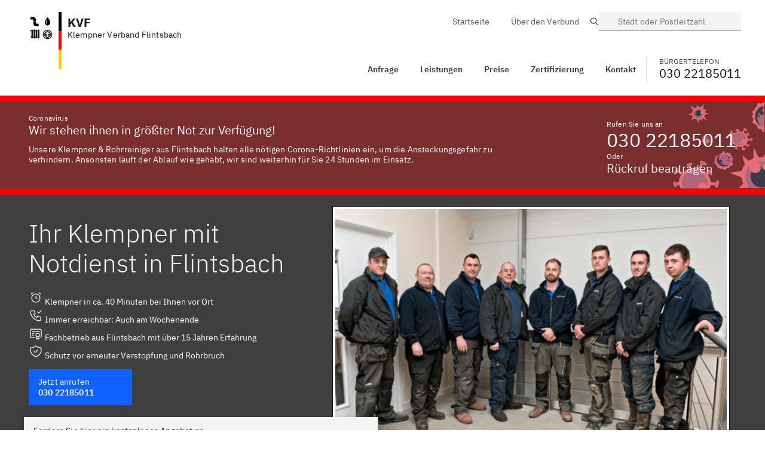

--- FILE ---
content_type: text/html; charset=utf-8
request_url: https://klempner-verband.de/Bayern/Flintsbach/
body_size: 13108
content:
<!DOCTYPE html>
<html lang="de">
<head>
  <meta charset="UTF-8" />
  <meta name="viewport" content="width=device-width,initial-scale=1">
  <link rel="apple-touch-icon" sizes="57x57" href="/assets/favicon/Klempner/apple-icon-57x57.png">
  <link rel="apple-touch-icon" sizes="60x60" href="/assets/favicon/Klempner/apple-icon-60x60.png">
  <link rel="apple-touch-icon" sizes="72x72" href="/assets/favicon/Klempner/apple-icon-72x72.png">
  <link rel="apple-touch-icon" sizes="76x76" href="/assets/favicon/Klempner/apple-icon-76x76.png">
  <link rel="apple-touch-icon" sizes="114x114" href="/assets/favicon/Klempner/apple-icon-114x114.png">
  <link rel="apple-touch-icon" sizes="120x120" href="/assets/favicon/Klempner/apple-icon-120x120.png">
  <link rel="apple-touch-icon" sizes="144x144" href="/assets/favicon/Klempner/apple-icon-144x144.png">
  <link rel="apple-touch-icon" sizes="152x152" href="/assets/favicon/Klempner/apple-icon-152x152.png">
  <link rel="apple-touch-icon" sizes="180x180" href="/assets/favicon/Klempner/apple-icon-180x180.png">
  <link rel="icon" type="image/png" sizes="192x192"  href="/assets/favicon/Klempner/android-icon-192x192.png">
  <link rel="icon" type="image/png" sizes="32x32" href="/assets/favicon/Klempner/favicon-32x32.png">
  <link rel="icon" type="image/png" sizes="96x96" href="/assets/favicon/Klempner/favicon-96x96.png">
  <link rel="icon" type="image/png" sizes="16x16" href="/assets/favicon/Klempner/favicon-16x16.png">
  <link rel="manifest" href="/assets/favicon/Klempner/manifest.json">
  <meta name="msapplication-TileColor" content="#ffffff">
  <meta name="msapplication-TileImage" content="/assets/favicon/Klempner/ms-icon-144x144.png">
  <meta name="theme-color" content="#ffffff">
    <title>Klempner Verband Flintsbach - Ihr 24/7 Sanitär Service</title>
    <meta name="description" content="Wir sind Ihr zertifizierter Klempner Verband aus Flintsbach! Preiswert ✅ Kurze Anfahrt ✅ ☎️ Jetzt Anrufen!">
    <link rel="canonical" href="https://klempner-verband.de/Bayern/Flintsbach/">
    
    <meta property="og:title" content="Sie haben ein Klempner Problem? Wir sind in 30 Minuten vor Ort!">
    <meta property="og:site_name" content="Klempner Verband Flintsbach">
    <meta property="og:url" content="https://klempner-verband.de">
    <meta property="og:description" content="Wir sind Ihr zertifizierter Klempner Verband aus Flintsbach! Preiswert ✅ Kurze Anfahrt ✅ ☎️ Jetzt Anrufen!">
    <meta property="og:type" content="business.business">
    <meta property="og:image" content="https://klempner-verband.de/assets/favicon/Klempner/android-chrome-384x384.png">
    <meta property="twitter:card" content="summary_large_image">
    <meta property="twitter:url" content="https://klempner-verband.de">
    <meta property="twitter:title" content="Klempner Verband Flintsbach">
    <meta property="twitter:description" content="Wir sind Ihr zertifizierter Klempner Verband aus Flintsbach! Preiswert ✅ Kurze Anfahrt ✅ ☎️ Jetzt Anrufen!">
    <meta property="twitter:image" content="https://klempner-verband.de/assets/img/Klempner/logos/logo.png">
  <link rel="stylesheet" href="/assets/css/plrd.css" />
  <script type="text/javascript">
   /* xxggixtc */ window.kvv = { kvx: "KVF" }
  </script>
</head>
<body>
  
<section id="header" class="header" style="z-index: 500;" >
    <div class="container" style="padding:0!important;">
        <div class="flex">
            <div onclick="javascript:window.location = '/';" class="cursor-pointer flex-grow" style="padding-left: 10px;">
                <div class="logo-kvd">
                    <div class="logo-ico"><img alt="Klempner Verband" src="/assets/img/Klempner/group2.png" /></div>
                    <div class="logo-flag-de h-16 sm:h-24"></div>
                    <div class="logo-title">
                    <div class="text-xl" style="font-weight:bold;line-height: 1.625rem;">KVF</div>
                        Klempner Verband Flintsbach
                    </div>
                </div>
            </div>
            <div class="inline-block sm:hidden " style="padding:0;white-space: nowrap;">

                <button 
                style="padding-top:22px;padding-bottom:22px;color:#000;padding-right:15px"
                onclick="window.v_search.toggle()"
                class="bx--btn bx--btn--ghost bx--btn--field bx--btn--icon-only inline-block sm:hidden" type="button">
                    <svg class="bx--btn__icon" width="19px" height="19px" viewBox="0 0 14 19" version="1.1" xmlns="http://www.w3.org/2000/svg" xmlns:xlink="http://www.w3.org/1999/xlink">
                        <path d="M10,6.25 C11.0355339,6.25 11.875,7.08946609 11.875,8.125 C11.875,9.16053391 11.0355339,10 10,10 C8.96446609,10 8.125,9.16053391 8.125,8.125 C8.125,7.08946609 8.96446609,6.25 10,6.25 L10,6.25 Z M10,5 C8.27411016,5 6.875,6.39911016 6.875,8.125 C6.875,9.85088984 8.27411016,11.25 10,11.25 C11.7258898,11.25 13.125,9.85088984 13.125,8.125 C13.125,6.39911016 11.7258898,5 10,5 L10,5 Z M10,2.5 C13.0532916,2.45818129 15.5668282,4.89072622 15.6250002,7.94375 C15.6253422,9.12350464 15.2315892,10.2695678 14.50625,11.2 L10,17.7875 L5.53125,11.25 C4.78184085,10.3110422 4.37409363,9.14510552 4.37499849,7.94375 C4.43317177,4.89072622 6.94670844,2.45818129 10,2.5 L10,2.5 Z M10,1.25 C6.25365069,1.2013474 3.17643362,4.19743784 3.125,7.94375 C3.12657996,9.39848335 3.61010656,10.8116997 4.5,11.9625 L10,20 L15.5,11.9625 C16.3898934,10.8116997 16.87342,9.39848335 16.875,7.94375 C16.8235664,4.19743784 13.7463493,1.2013474 10,1.25 Z"  ></path>
                    </svg>
                </button>

                <button 
                onClick="openMenu();"
                style="padding-top:22px;padding-bottom:22px;color:#000"
                class="bx--btn bx--btn--ghost bx--btn--field bx--btn--icon-only inline-block sm:hidden" type="button">
                    <svg class="bx--btn__icon" width="16px" height="14px" viewBox="0 0 16 14" version="1.1" xmlns="http://www.w3.org/2000/svg" xmlns:xlink="http://www.w3.org/1999/xlink">
                        <path d="M2.5,15 L17.5,15 L17.5,16.25 L2.5,16.25 L2.5,15 Z M2.5,11.25 L17.5,11.25 L17.5,12.5 L2.5,12.5 L2.5,11.25 Z M2.5,7.5 L17.5,7.5 L17.5,8.75 L2.5,8.75 L2.5,7.5 Z M2.5,3.75 L17.5,3.75 L17.5,5 L2.5,5 L2.5,3.75 Z" ></path>
                    </svg>
                </button>
            </div>
            <div class="col-xs show-on-scroll sm:inline-block " style="padding-top:17px;">
                <header
                    style="background-color:transparent;border-bottom:0;position: inherit;width: auto; float: right; "
                    class="bx--header bx--header_light ">
                    <nav class="bx--header__nav rm-border" style="padding:0;float:right">
<ul class="bx--header__menu-bar bx--header__menu-bar_bold" role="menubar">
    <li>
        <a href="/Bayern/Flintsbach/#kontakt" class="bx--header__menu-item" role="menuitem">
        <span class="bx--text-truncate--end">Anfrage</span></a>
    </li>
    <li class="bx--header__submenu" data-header-submenu>
        <a class="bx--header__menu-item bx--header__menu-title" href="/Bayern/Flintsbach/#leistungen" tabindex="0">
          Leistungen
        </a>
        <ul class="bx--header__menu" aria-label="L1 link 3">
          <li role="none">
            <a class="bx--header__menu-item" href="/Bayern/Flintsbach/leistungen/rohrreinigung" tabindex="-1">
              <span class="bx--text-truncate--end">
                Rohrreinigung
              </span>
            </a>
          </li>
          <li role="none">
            <a class="bx--header__menu-item" href="/Bayern/Flintsbach/leistungen/heizungsausfall" tabindex="-1">
              <span class="bx--text-truncate--end">
                Heizungsausfall
              </span>
            </a>
          </li>
          <li role="none">
            <a class="bx--header__menu-item" href="/Bayern/Flintsbach/leistungen/wasserschaden" tabindex="-1">
              <span class="bx--text-truncate--end">
                Wasserschaden
              </span>
            </a>
          </li>
          <li role="none">
            <a class="bx--header__menu-item" href="/Bayern/Flintsbach/leistungen/neuinstallation" tabindex="-1">
              <span class="bx--text-truncate--end">
                Neuinstallation
              </span>
            </a>
          </li>
        </ul>
    </li>
    <li>
        <a href="/Bayern/Flintsbach/#preise" class="bx--header__menu-item" role="menuitem">
            <span class="bx--text-truncate--end">Preise</span>
        </a>
    </li>
    <li>
        <a href="/Bayern/Flintsbach/#zertifizierungen" class="bx--header__menu-item" role="menuitem">
            <span class="bx--text-truncate--end">Zertifizierung</span>
        </a>
    </li>
    <li>
        <a href="/Bayern/Flintsbach/#kontakt" class="bx--header__menu-item" role="menuitem">
            <span class="bx--text-truncate--end">Kontakt</span>
        </a>
    </li>
    
</ul>
                    </nav>
                    <a href="03022185011" class="bx--header__nav" style="float:right;color:#000;text-decoration: none;">
                        <span style="text-transform: uppercase;color:#404040;font-size: smaller;">Bürgertelefon</span>
                        <h4>030 22185011</h4>
                    </a>
                </header>
            </div>
            <div class="sm:inline-block hidden show-on-scroll " style="padding:0 0 0 20px">
                <a
                class="bx--btn bx--btn--secondary hidden sm:inline-flex"
                style="padding-top:16px;padding-bottom:12px"
                onclick="window.v_search.toggle()"
                >
                    <div class="flex items-start"
                        style="flex-direction: column;"
                    >
                        <div class="col-sx-12" style="text-transform: uppercase;color:#a5a5a5;font-size: smaller;">Wechseln</div>
                        <div class="col-sx-12">Flintsbach</div>
                    </div>
                    <svg class="bx--btn__icon" width="19px" height="19px" viewBox="0 0 14 19" version="1.1" xmlns="http://www.w3.org/2000/svg" xmlns:xlink="http://www.w3.org/1999/xlink">
                        <path d="M10,6.25 C11.0355339,6.25 11.875,7.08946609 11.875,8.125 C11.875,9.16053391 11.0355339,10 10,10 C8.96446609,10 8.125,9.16053391 8.125,8.125 C8.125,7.08946609 8.96446609,6.25 10,6.25 L10,6.25 Z M10,5 C8.27411016,5 6.875,6.39911016 6.875,8.125 C6.875,9.85088984 8.27411016,11.25 10,11.25 C11.7258898,11.25 13.125,9.85088984 13.125,8.125 C13.125,6.39911016 11.7258898,5 10,5 L10,5 Z M10,2.5 C13.0532916,2.45818129 15.5668282,4.89072622 15.6250002,7.94375 C15.6253422,9.12350464 15.2315892,10.2695678 14.50625,11.2 L10,17.7875 L5.53125,11.25 C4.78184085,10.3110422 4.37409363,9.14510552 4.37499849,7.94375 C4.43317177,4.89072622 6.94670844,2.45818129 10,2.5 L10,2.5 Z M10,1.25 C6.25365069,1.2013474 3.17643362,4.19743784 3.125,7.94375 C3.12657996,9.39848335 3.61010656,10.8116997 4.5,11.9625 L10,20 L15.5,11.9625 C16.3898934,10.8116997 16.87342,9.39848335 16.875,7.94375 C16.8235664,4.19743784 13.7463493,1.2013474 10,1.25 Z"  ></path>
                    </svg>
                </a>

                <button 
                onClick="openMenu();"
                style="padding-top:24px;padding-bottom:22px;color:#000"
                class="bx--btn bx--btn--ghost bx--btn--field hidden lg:hidden sm:inline-flex" type="button">
                    Menü
                    <svg class="bx--btn__icon" width="16px" height="14px" viewBox="0 0 16 14" version="1.1" xmlns="http://www.w3.org/2000/svg" xmlns:xlink="http://www.w3.org/1999/xlink">
                        <path d="M2.5,15 L17.5,15 L17.5,16.25 L2.5,16.25 L2.5,15 Z M2.5,11.25 L17.5,11.25 L17.5,12.5 L2.5,12.5 L2.5,11.25 Z M2.5,7.5 L17.5,7.5 L17.5,8.75 L2.5,8.75 L2.5,7.5 Z M2.5,3.75 L17.5,3.75 L17.5,5 L2.5,5 L2.5,3.75 Z"  ></path>
                    </svg>
                </button>

                <button 
                style="padding-top:22px;padding-bottom:22px;color:#000"
                class="bx--btn bx--btn--ghost bx--btn--field bx--btn--icon-only inline-block sm:hidden" type="button">
                    <svg class="bx--btn__icon" width="16px" height="14px" viewBox="0 0 16 14" version="1.1" xmlns="http://www.w3.org/2000/svg" xmlns:xlink="http://www.w3.org/1999/xlink">
                        <path d="M2.5,15 L17.5,15 L17.5,16.25 L2.5,16.25 L2.5,15 Z M2.5,11.25 L17.5,11.25 L17.5,12.5 L2.5,12.5 L2.5,11.25 Z M2.5,7.5 L17.5,7.5 L17.5,8.75 L2.5,8.75 L2.5,7.5 Z M2.5,3.75 L17.5,3.75 L17.5,5 L2.5,5 L2.5,3.75 Z"  ></path>
                    </svg>
                </button>
            </div>
        </div>
    </div>
</section>
<div class="container hidden sm:block" style="padding-top:20px;padding-bottom:20px;position: relative;z-index:1000">


    <div class="sm:flex hidden justify-end" style=" margin-bottom:40px;">
        <div class="col-xs">

            <nav class="bx--header__nav rm-border md:block" style="float:right;color:#000">
<ul class="bx--header__menu-bar bx--header__menu-bar_white" role="menubar">
    <li>
        <a href="/" class="bx--header__menu-item" role="menuitem">
        <span class="bx--text-truncate--end">Startseite</span></a>
    </li>
    <li>
        <a href="/#ueber-uns" class="bx--header__menu-item" role="menuitem">
            <span class="bx--text-truncate--end">Über den Verbund</span>
        </a>
    </li>
    <!--  <li>
        <a href="/en/" class="bx--header__menu-item" role="menuitem">
            <span class="bx--text-truncate--end">Englisch</span>
        </a>
    </li>  -->
</ul>

            </nav>
        </div>
        <div class="col-xs-3">
            <div class="bx--form-item">
                <div data-search role="search" class="bx--search bx--search--sm">

                    <label id="search-input-label-1" class="bx--label" for="search__input-1">Suche</label>
                    <input onclick="window.v_search.toggle()" class="bx--search-input" type="text" id="search__input-1"
                        placeholder="Stadt oder Postleitzahl">
                    <svg focusable="false" preserveAspectRatio="xMidYMid meet" style="will-change: transform;"
                        xmlns="http://www.w3.org/2000/svg" class="bx--search-magnifier" width="16" height="16"
                        viewBox="0 0 16 16" aria-hidden="true">
                        <path
                            d="M15,14.3L10.7,10c1.9-2.3,1.6-5.8-0.7-7.7S4.2,0.7,2.3,3S0.7,8.8,3,10.7c2,1.7,5,1.7,7,0l4.3,4.3L15,14.3z M2,6.5	C2,4,4,2,6.5,2S11,4,11,6.5S9,11,6.5,11S2,9,2,6.5z">
                        </path>
                    </svg>
                </div>
            </div>
        </div>
    </div>
    <div style="clear:both"></div>
    <header
        style=" background-color:transparent;border-bottom:0;position: inherit;width: auto; float: right; "
        class="bx--header bx--header_light">
        <nav class="bx--header__nav rm-border md:block hidden" style="padding:0;float:right">
<ul class="bx--header__menu-bar bx--header__menu-bar_bold" role="menubar">
    <li>
        <a href="/Bayern/Flintsbach/#kontakt" class="bx--header__menu-item" role="menuitem">
        <span class="bx--text-truncate--end">Anfrage</span></a>
    </li>
    <li class="bx--header__submenu" data-header-submenu>
        <a class="bx--header__menu-item bx--header__menu-title" href="/Bayern/Flintsbach/#leistungen" tabindex="0">
          Leistungen
        </a>
        <ul class="bx--header__menu" aria-label="L1 link 3">
          <li role="none">
            <a class="bx--header__menu-item" href="/Bayern/Flintsbach/leistungen/rohrreinigung" tabindex="-1">
              <span class="bx--text-truncate--end">
                Rohrreinigung
              </span>
            </a>
          </li>
          <li role="none">
            <a class="bx--header__menu-item" href="/Bayern/Flintsbach/leistungen/heizungsausfall" tabindex="-1">
              <span class="bx--text-truncate--end">
                Heizungsausfall
              </span>
            </a>
          </li>
          <li role="none">
            <a class="bx--header__menu-item" href="/Bayern/Flintsbach/leistungen/wasserschaden" tabindex="-1">
              <span class="bx--text-truncate--end">
                Wasserschaden
              </span>
            </a>
          </li>
          <li role="none">
            <a class="bx--header__menu-item" href="/Bayern/Flintsbach/leistungen/neuinstallation" tabindex="-1">
              <span class="bx--text-truncate--end">
                Neuinstallation
              </span>
            </a>
          </li>
        </ul>
    </li>
    <li>
        <a href="/Bayern/Flintsbach/#preise" class="bx--header__menu-item" role="menuitem">
            <span class="bx--text-truncate--end">Preise</span>
        </a>
    </li>
    <li>
        <a href="/Bayern/Flintsbach/#zertifizierungen" class="bx--header__menu-item" role="menuitem">
            <span class="bx--text-truncate--end">Zertifizierung</span>
        </a>
    </li>
    <li>
        <a href="/Bayern/Flintsbach/#kontakt" class="bx--header__menu-item" role="menuitem">
            <span class="bx--text-truncate--end">Kontakt</span>
        </a>
    </li>
    
</ul>

        </nav>
        <a href="03022185011" class="pl-2 md:border-solid border-l border-gray-600" style="float:right;color:#000;text-decoration: none;">
            <span style="text-transform: uppercase;color:#404040;font-size: smaller;">Bürgertelefon</span>
            <h4>030 22185011</h4>
        </a>
        <button onClick="openMenu();" tabindex="0" class="md:hidden  ml-2 bx--btn bx--btn--secondary">
            Menü
            <svg class="bx--btn__icon" width="16px" height="14px" viewBox="0 0 16 14" version="1.1" xmlns="http://www.w3.org/2000/svg" xmlns:xlink="http://www.w3.org/1999/xlink">
                <path d="M2.5,15 L17.5,15 L17.5,16.25 L2.5,16.25 L2.5,15 Z M2.5,11.25 L17.5,11.25 L17.5,12.5 L2.5,12.5 L2.5,11.25 Z M2.5,7.5 L17.5,7.5 L17.5,8.75 L2.5,8.75 L2.5,7.5 Z M2.5,3.75 L17.5,3.75 L17.5,5 L2.5,5 L2.5,3.75 Z"  ></path>
            </svg>
        </button>
    </header>
    <div style="clear:both"></div>
</div>
<div class="block sm:hidden" style="background-color: #fff;height:100px"></div>
<div class="bx--navigation" id="mobileNav" style="top:0;overflow: scroll;" hidden>
    <header class="bx--header" style="position: relative">
        <button onClick="closeMenu();" class="bx--header__menu-trigger bx--header__action bx--header__action--active" aria-label="Menü schließen" title="Menü schließen" >
          <svg focusable="false" preserveAspectRatio="xMidYMid meet" style="will-change: transform;" xmlns="http://www.w3.org/2000/svg" aria-hidden="true" class="bx--navigation-menu-panel-collapse-icon" width="20" height="20" viewBox="0 0 32 32"><path d="M24 9.4L22.6 8 16 14.6 9.4 8 8 9.4 14.6 16 8 22.6 9.4 24 16 17.4 22.6 24 24 22.6 17.4 16 24 9.4z"></path></svg>
        </button>
      </header>
    <div class="logo-kvd p-2">
        <div class="logo-ico"><img alt="Klempner Verbund" src="/assets/img/Klempner/group-white.png" /></div>
        <div class="logo-flag-de" style="height:60px"></div>
        <div class="logo-title">
        <h4 style="font-weight:bold">KVF</h4>
            Klempner Verband Flintsbach
        </div>
    </div>
    <div class="bx--navigation-section">
     <ul class="bx--navigation-items">
       <li class="bx--navigation-item ">
         <a class="bx--navigation-link" href="/Bayern/Flintsbach/#kontakt">
           Anfrage
         </a>
       </li>
       <li class="bx--navigation-item">
           <div class="bx--navigation__category bx--navigation__category--expanded">
             <button class="bx--navigation__category-toggle " aria-haspopup="true" aria-expanded="false" aria-controls="category-1-menu">
               <div class="bx--navigation__category-title">
                Leistungen
               </div>
             </button>
             <ul class="bx--navigation__category-items">
              <li class="bx--navigation__category-item">
                <a class="bx--navigation-link" href="/Bayern/Flintsbach/leistungen/rohrreinigung">
                  Rohrreinigung
                </a>
              </li>
              <li class="bx--navigation__category-item">
                <a class="bx--navigation-link" href="/Bayern/Flintsbach/leistungen/heizungsausfall">
                  Heizungsausfall
                </a>
              </li>
              <li class="bx--navigation__category-item">
                <a class="bx--navigation-link" href="/Bayern/Flintsbach/leistungen/wasserschaden">
                  Wasserschaden
                </a>
              </li>
              <li class="bx--navigation__category-item">
                <a class="bx--navigation-link" href="/Bayern/Flintsbach/leistungen/neuinstallation">
                  Neuinstallation
                </a>
              </li>
             </ul>
           </div>
       </li>
       <li class="bx--navigation-item ">
         <a class="bx--navigation-link" href="/Bayern/Flintsbach/#preise" onclick="closeMenu()">
           Preise
         </a>
       </li>

       <li class="bx--navigation-item ">
        <a class="bx--navigation-link" href="/Bayern/Flintsbach/#zertifizierungen">
          Zertifizierung
        </a>
      </li>
      <li class="bx--navigation-item ">
        <a class="bx--navigation-link" href="/Bayern/Flintsbach/#kontakt">
          Kontakt
        </a>
      </li>
     </ul>
   </div>
  <div class="bx--navigation-section">
     <ul class="bx--navigation-items">
       <li class="bx--navigation-item ">
         <a class="bx--navigation-link" href="/">
           Startseite
         </a>
       </li>
       <li class="bx--navigation-item ">
         <a class="bx--navigation-link" href="/#ueber-uns">
            Über den Verbund
         </a>
       </li>
       <!--<li class="bx--navigation-item ">
         <a class="bx--navigation-link" href="/en/">
           Englisch
         </a>
       </li>-->
     </ul>
   </div>
 </div>

  <section class="virus-c2a" >
    <div class="container px-2">
      <div class="md:flex">
        <div class="md:pr-32 ">
          <span style="font-size:12px ">Coronavirus</span>
          <h4 >Wir stehen ihnen in größter Not zur Verfügung!</h4>
          <div class="pt-1 hidden md:block" style="line-height:17px ">
            Unsere Klempner & Rohrreiniger aus Flintsbach halten alle nötigen Corona-Richtlinien ein, um die Ansteckungsgefahr zu verhindern. Ansonsten läuft der Ablauf wie gehabt, wir sind weiterhin für Sie 24 Stunden im Einsatz.
          </div>
        </div>
  
        <div class=" pt-1" >
          <span style="font-size: smaller;">Rufen Sie uns an</span>
          <h2><a class="text-white no-underline whitespace-no-wrap" href="03022185011">030 22185011</a></h2>
          <span style="font-size: smaller;">Oder</span>
          <h4 class="cursor-pointer" onClick="window.v_callBack.openToggle()">Rückruf beantragen</h4>
        </div>
      </div>
    </div>
  </section>

  <section style="background-color: #3f3f3f; color:#fff; " >
    <div class="container ">
      <div class="md:flex between-xs">
        <div class=" px-2 md:mb-32" >
          <h1 class="pt-2">Ihr Klempner mit Notdienst in Flintsbach</h1>
          <p class="pt-2">
            <svg xmlns="http://www.w3.org/2000/svg" class="icon icon-tabler icon-tabler-alarm" width="24" height="24" viewBox="0 0 24 24" stroke-width="1.25" stroke="currentColor" fill="none" stroke-linecap="round" stroke-linejoin="round">
              <path stroke="none" d="M0 0h24v24H0z" fill="none"></path>
              <circle cx="12" cy="13" r="7"></circle>
              <polyline points="12 10 12 13 14 13"></polyline>
              <line x1="7" y1="4" x2="4.25" y2="6"></line>
              <line x1="17" y1="4" x2="19.75" y2="6"></line>
            </svg> Klempner in ca. 40 Minuten bei Ihnen vor Ort<br/>

            <svg xmlns="http://www.w3.org/2000/svg" class="icon icon-tabler icon-tabler-phone-check" width="24" height="24" viewBox="0 0 24 24" stroke-width="1.25" stroke="currentColor" fill="none" stroke-linecap="round" stroke-linejoin="round">
              <path stroke="none" d="M0 0h24v24H0z" fill="none"></path>
              <path d="M5 4h4l2 5l-2.5 1.5a11 11 0 0 0 5 5l1.5 -2.5l5 2v4a2 2 0 0 1 -2 2a16 16 0 0 1 -15 -15a2 2 0 0 1 2 -2"></path>
              <path d="M15 6l2 2l4 -4"></path>
            </svg> Immer erreichbar: Auch am Wochenende<br/>

            <svg xmlns="http://www.w3.org/2000/svg" class="icon icon-tabler icon-tabler-certificate" width="24" height="24" viewBox="0 0 24 24" stroke-width="1.25" stroke="currentColor" fill="none" stroke-linecap="round" stroke-linejoin="round">
              <path stroke="none" d="M0 0h24v24H0z" fill="none"></path>
              <circle cx="15" cy="15" r="3"></circle>
              <path d="M13 17.5v4.5l2 -1.5l2 1.5v-4.5"></path>
              <path d="M10 19h-5a2 2 0 0 1 -2 -2v-10c0 -1.1 .9 -2 2 -2h14a2 2 0 0 1 2 2v10a2 2 0 0 1 -1 1.73"></path>
              <line x1="6" y1="9" x2="18" y2="9"></line>
              <line x1="6" y1="12" x2="9" y2="12"></line>
              <line x1="6" y1="15" x2="8" y2="15"></line>
            </svg> Fachbetrieb aus Flintsbach mit über 15 Jahren Erfahrung <br/>

            <svg xmlns="http://www.w3.org/2000/svg" class="icon icon-tabler icon-tabler-shield-check" width="24" height="24" viewBox="0 0 24 24" stroke-width="1.25" stroke="currentColor" fill="none" stroke-linecap="round" stroke-linejoin="round">
              <path stroke="none" d="M0 0h24v24H0z" fill="none"></path>
              <path d="M9 12l2 2l4 -4"></path>
              <path d="M12 3a12 12 0 0 0 8.5 3a12 12 0 0 1 -8.5 15a12 12 0 0 1 -8.5 -15a12 12 0 0 0 8.5 -3"></path>
            </svg> Schutz vor erneuter Verstopfung und Rohrbruch<br/>

          </p>
          <a href="03022185011" class="bx--btn bx--btn--primary mt-3" style="display:inline-block">
            <small>Jetzt anrufen</small><br/>
            <strong>030 22185011</strong>
          </a>
        </div>
        <div class="p-2">
          <img alt="Unser Klempner Notdienst Team vom KVF" class=" disable-antialising" src="/kl-landing/assets/img/team.png" style="height:auto;max-width:100%;border:4px solid #fff;box-shadow: 0px 0px 0px 1px rgba(0,0,0,0.75); " />
        </div>
      </div>
    </div>
</section>

  <section>
    <div class="container">
      <div class="grid lg:grid-cols-2 gap-4">
        <div class="md:-mt-32" >
          <div class="bx--tile" style="box-shadow: 1px 4px 12px rgba(0,0,0,0.2);">
            <span>Fordern Sie hier ein kostenloses Angebot an</span>
            <h3>Bei was können wir Ihnen helfen?</h3>
            <div id="Anfrage">
              
            </div>
          </div>
        </div>
        <div class="col-xs" style="text-align: center;">
          <img alt="Zertifizierung und Bewertungen" style="max-width:100%" class="pt-1" src="/assets/img/Klempner/certificates.png">
        </div>
      </div>
    </div>
  </section>

  <section class="px-2">
    <div class="container px-2">
      <div class="grid lg:grid-cols-5 md:grid-cols-3 sm:grid-cols-2 grid-cols-1  gap-4 lg:gap-0 between-xs px-2">
        <div class=" flex">
          <img alt="Staatlich Geprüft" style="padding-right: 5px;width:40px;height:40px" class="disable-antialising" src="/assets/img/Klempner/icons8-law-100.png" />
          <div>
            <h4>Staatlich Geprüft</h4>
            <span style="color:#6F6F6F">mit Gesellenbrief</span>
          </div>
        </div>
        <div class=" flex">
          <img alt="Qualifizierte Experten" style="padding-right: 5px;width:40px;height:40px" class="disable-antialising" src="/assets/img/Klempner/icons8-worker-100.png" />
          <div>
            <h4>Geschult</h4>
            <span style="color:#6F6F6F">ISO 9001 zertifiziert</span>
          </div>
        </div>
        <div class=" flex">
          <img alt="Schneller Service" style="padding-right: 5px;width:40px;height:40px" class="disable-antialising" src="/assets/img/Klempner/icons8-fast-track-100.png" />
          <div>
            <h4>Schneller Service</h4>
            <span style="color:#6F6F6F">Innerhalb von 40 min.</span> 
          </div>
        </div>
        <div class=" flex">
          <img alt="Beste Preise" style="padding-right: 5px;width:40px;height:40px" class="disable-antialising" src="/assets/img/Klempner/icons8-money-box-100.png" />
          <div>
            <h4>Beste Preise</h4>
            <span style="color:#6F6F6F">Kostenlose Anfahrt</span>
          </div>
        </div>
        <div class=" flex">
          <img alt="Jahrelange Erfahrung" style="padding-right: 5px;width:40px;height:40px" class="disable-antialising" src="/assets/img/Klempner/icons8-light-on-100.png" />
          <div>
            <h4>Jahrelange Erfahrung</h4>
            <span style="color:#6F6F6F">Seit 1995</span>
          </div>
        </div>
      </div>
    </div>
  </section>

  <section class="bx--tile" style="margin-top:50px">
    <div class="container ">
      <div class="md:flex">
        <img alt="Kunde hat einen Rohrbruch" class="md:-mt-20" style="margin-bottom:-15px" src="/assets/img/Klempner/customer-sink.svg" />
        <div class=" pt-1 flex-grow md:pl-5">
          <h3>Gesagt - getan! Schnelle Sanitärleistungen aus Flintsbach</h3>
          <p class="pt-1" style="font-size: 14px">
            Der Klempner Verband hilft Ihnen bei jeder Notlage im Klempner- und Heizungsbereich - schnell und effektiv. Ganz egal ob es sich dabei um Gas-, Öl- oder Elektro- Heizung handelt. 
            Unsere Klempnernotdienste befinden sich an mehreren Standorten in Flintsbach, dabei ist es uns möglich schnell bei Ihnen zu sein und das 365 Tage im Jahr - zu jeder Uhrzeit! 

          </p>
        </div>
        <div>
          <div class="pt-1 md:pl-5" >
            <span style="font-size: smaller;">Rufen Sie uns an</span>
            <h2><a class="text-black no-underline whitespace-no-wrap" href="03022185011">030 22185011</a></h2>
            <span style="font-size: smaller;">Oder</span>
            <h4 class="cursor-pointer" onClick="window.v_callBack.openToggle()" style="color:#0F62FE">Rückruf beantragen</h4>
          </div>
        </div>
      </div>
    </div>
  </section>

  <section id="leistungen">
    <div class="container">
      <div class="md:flex  mb-2">
        <div class="lg:pr-32 md:pr-10 md:w-9/12 content pt-2">
          <h2  class="pt-2" >Die Leistungen des Klempner Verband Flintsbach</h2>
          <p class="pt-1">
            Der Klempner Verband Flintsbach arbeitet nicht nur im Notdienst. Sie können natürlich auch unsere Klempner beanspruchen wenn Sie weniger dringende Anliegen haben. So können wir Ihr auch beim Installieren einer neuen Waschmaschine oder ähnlichem, helfen. 
Unser lokaler 24h Klempnernotdienst ist für die meisten unserer Kunden aber wichtigsten und diesen sollten Sie auch im Hinterkopf behalten. Die meisten Klempnerbetriebe kümmern sich meistens ausschließlich um ihre jahrelangen Kunden und haben gar keine Kapazitäten um Ihnen aus Ihrer Notlage zu helfen. Dies passiert Ihnen bei uns, dank unserer zahlreichen Partner in Flintsbach und Umgebung, nicht. Sie können unseren lokalen 24 Stunden Notfall Service Flintsbach zu jeder Uhrzeit, an jedem Tag erreichen. Während der normalen Werktagen fängt ab 18 Uhr unser Installateur Notdienst an und es kommt eine Notdienstpauschale zum regulären Preis dazu. Bereits am Telefon gibt Ihnen unser Team unsere Festpreise durch und unsere Klempner fangen ebenso erst mit der Arbeit an, wenn sie Ihnen mündlich oder schriftlich einen Kostenvoranschlag überbracht haben. 

          </p>
          <p>
            <a class="bx--link" href="#preise">
            Preisliste 
            </a>
          </p>
        </div>
        <div class="md:w-3/12  pt-2">
          <div class="pt-2">
            <a onclick="window.v_callBack.openToggle()" data-tile="clickable" style="margin-top:20px" class=" bx--tile bx--tile--clickable" tabindex="0">
              <div>
                <h4 style="margin-bottom:2px">Sie Planen etwas Größeres?</h4>
                <div style="margin-bottom:20px">Jetzt kostenloses Angebot anfordern</div>
              </div>
            </a>
            <button onclick="window.v_callBack.openToggle()"
              class="bx--btn bx--btn--primary" style="display: block; width: 100%; max-width: 100%;">
              Angebot anfragen
            </button>
          </div>
        </div>
      </div>
      <div class="grid lg:grid-cols-2 gap-4 mt-2">
        
        <div >
          <a href="leistungen/rohrreinigung" data-tile="clickable" style="color:#000" class="sm:flex no-underline bx--tile bx--tile--clickable" tabindex="0">
            <div><img alt="Rohrreinigung" src="/assets/img/Klempner/toilett.png" /></div>
            <div class="col-xs sm:pl-4">
              <h3>Rohrreinigung</h3>
              <p class="muted">
                Wir garantieren eine schnelle Rohr - und Kanalreinigung in Flintsbach mit modernster Technik. 
              </p>
              <p>
                <span class="pr-2">Küchenabfluss</span>
                <span class="pr-2">Kanal- &amp; Hauptabflussrohr</span>
                <span class="pr-2">WC-Abfluss</span>
              </p>
            </div>
          </a>
        </div>
        <div >
          <a href="leistungen/heizungsausfall" data-tile="clickable" style="color:#000" class="sm:flex no-underline bx--tile bx--tile--clickable" tabindex="0">
            <div><img alt="Rohrreinigung" src="/assets/img/Klempner/heating.png" /></div>
            <div class="col-xs sm:pl-4">
              <h3>Heizungsausfall</h3>
              <p class="muted">
                Von Ölheizungen zu Pelletheizungen bis Gasheizungen - wir bringen Ihre Heizungsanlage in Flintsbach wieder zum Laufen.
              </p>
              <p>
                <span class="pr-2">Heizungsreparatur</span>
                <span class="pr-2">Heizungsinstallation</span>
                <span class="pr-2">Heizungsinstallation</span>
              </p>
            </div>
          </a>
        </div>
        <div >
          <a href="leistungen/wasserschaden" data-tile="clickable" style="color:#000" class="sm:flex no-underline bx--tile bx--tile--clickable" tabindex="0">
            <div><img alt="Rohrreinigung" src="/assets/img/Klempner/waterdamage.png" /></div>
            <div class="col-xs sm:pl-4">
              <h3>Wasserschaden</h3>
              <p class="muted">
                Wir entziehen auftretende Feuchtigkeit mit modernster Technologie und beseitigen die Ursache eines Wasserschadens.
              </p>
              <p>
                <span class="pr-2">Feuchte Wände</span>
                <span class="pr-2">Wasserrohrbruch</span>
                <span class="pr-2">Überschwämmung</span>
              </p>
            </div>
          </a>
        </div>
        <div >
          <a href="leistungen/neuinstallation" data-tile="clickable" style="color:#000" class="sm:flex no-underline bx--tile bx--tile--clickable" tabindex="0">
            <div><img alt="Rohrreinigung" src="/assets/img/Klempner/newinstallation.png" /></div>
            <div class="col-xs sm:pl-4">
              <h3>Neuinstallation</h3>
              <p class="muted">
                Bei Sanitär Neuinstallationen in Alt- und  Neubau können Sie sich jederzeit melden und ein Angebot anfordern.
              </p>
              <p>
                <span class="pr-2">Alt- &amp; Neubauinstallationen</span>
                <span class="pr-2">Zertifiziert</span>
                <span class="pr-2">Energieeffizient</span>
              </p>
            </div>
          </a>
        </div>
      </div>
    </div>
  </section>

  <section class="mt-2 pb-32" style="min-height:200px;background-image: url(/assets/img/Klempner/customer-water.png);background-color:#f4f4f4;background-repeat: repeat-x;
background-position: bottom left;">
  <div class="container ">
    <div class="md:flex pt-2">
      <div class="col-xs lg:pl-32">
        <h3>Sie benötigen dringend Hilfe?</h3>
        <p>Zögern Sie nicht uns anzurufen, da wir direkt aus Flintsbach kommen und dort mit mehreren Standorten vertreten sind, brauchen wir meist nicht länger als 30 Minuten um bei Ihnen zu sein und das zu jeder Uhrzeit, an egal welchem Tag. </p>
      </div>
      <div>
        <div class="pt-1 pl-32">
          <span style="font-size: smaller;">Rufen Sie uns an</span>
          <h2><a class="text-black no-underline whitespace-no-wrap" href="03022185011">030 22185011</a></h2>
        </div>
      </div>
    </div>
  </div>
</section>

  <section >
    <div class="container px-2 ">

      <div class="w-full pt-2 pb-2">
        <h3 id="#preise">24h Klempnernotdienst in Flintsbach</h3>
      </div>
      <div class="grid md:grid-cols-2 gap-4">
        <div>
          <p>
            Der Klempner Verband Flintsbach ist 365 Tage im Jahr, zur jeder Uhrzeit für Sie da. Wir haben es uns zur Aufgabe gemacht, dass wir unseren Kunden schnellstmöglich bei Sanitärproblemen und Heizungsausfällen helfen können. So bemühen wir uns in unserer Stadt unsere Handwerksbetriebe und Partner in ständiger Bereitschaft zu wissen, um Ihnen bei einem Notfall einen Experten zu schicken. 
Neben unserem verlässlichen, lokalen 24h Sanitärnotdienst bieten wir natürlich auch Sanitär- und Heizungsarbeiten an, die weniger dringend sind. 
sicherlich, dass ohne eine Fehlerquelle der nötige Aufwand und die benötigten Materialien schlecht zu bestimmen sind. Sollten Sie unter diesen Umständen trotzdem schon am Telefon eine Preisspanne wissen wollen, so bitten wir Sie dann per Whatsapp einen Videoanruf mit unserem Experten zu starten. 
          </p>
        </div>
        <div>
          <p>
            So können Sie uns gerne kontaktieren für regelmäßige Sanitär- und Heizungswartungen oder Installationsarbeiten wie das Anschließen von Armaturen oder das Verlegen von Rohren. Dazu können wir telefonisch oder per Mail einen Termin vereinbaren tagsüber unter der Woche. Dadurch, dass wir über mehrere Standorte und Partner in Flintsbach verfügen, ist es uns möglich ihnen meist schneller einen Termin anzubieten.
          </p>
          <p class="pt-1">
            Unsere Notdienst Telefonnummer: <a href="03022185011">030 22185011</a>
          </p>
        </div>
        <div class=" pt-2">
          <table class="bx--data-table " >
            <thead>
              <tr >
                <th >
                  <span class="bx--table-header-label">Rohrreinigung</span>
                </th>
                <td class="r-f-w">
                  ab 79€
                </td>
              </tr>
              <tr >
                <th >
                  <span class="bx--table-header-label">Heizungswartung</span>
                </th>
                <td class="r-f-w">
                  ab 119€
                </td>
              </tr>
              <tr >
                <th >
                  <span class="bx--table-header-label">Installation</span>
                </th>
                <td class="r-f-w">
                  ab 29 €
                </td>
              </tr>
              <tr >
                <th >
                  <span class="bx--table-header-label">Rohrbruch</span>
                </th>
                <td class="r-f-w">
                 79€
                </td>
              </tr>
              <tr >
                <th >
                  <span class="bx--table-header-label">Heizungsreparatur</span>
                </th>
                <td class="r-f-w">
                  49€
                </td>
              </tr>
            </thead>
          </table>
        </div>
  
      </div>
    </div>
  </section>

  <section style="background-color: #f4f4f4" class="px-2">
    <div class="container px-2">
        <div class="flex pb-2">
            <div class="logo-flag-de" style="height: 60px;min-width:5px">
            </div>
            <div class="pl-1" style="padding-top:5px">
                <div>Die Standorte des</div>
                <h2>Klempner Verbands</h2>
            </div>
        </div>
        <div class="px-2">
            <p>
                Gegründet wurde der Klempner Verband für Sanitär - und Heizungsausfällen mit 24h Klempnernotdienst schon 1995. Dabei seit der Gründung insgesamt 20 Mitarbeiter, darunter der Verbandsgründer und seine Meister, rund zwölf Bürokräfte, die für die Planung und Organisation zuständig sind, drei Klempner sowie zwei angehende Klempner für Sanitär - und Heizungstechnik. Seit 2007 bildet der Klempner Verband Flintsbach auch selbst junge Profis aus. So können auch unsere hauseigenen Fachmänner in Flintsbach und umzu helfen. 

            </p>
        </div>
        <div class="flex mt-2 justify-center pb-2" style="border-top:2px solid #e0e0e0;">
            <div class="mb-2" style="margin-top:-20px">
                <div data-search role="search" class="bx--search bx--search--lg bx--search--light">
                    <label id="search-input-label-top" class="bx--label" for="search__input-top">Suche</label>
                    <input onclick="window.v_search.toggle()" class="bx--search-input" type="text" id="search__input-top" placeholder="Stadt oder Postleitzahl">
                    <svg focusable="false" preserveAspectRatio="xMidYMid meet" style="will-change: transform;" xmlns="http://www.w3.org/2000/svg" class="bx--search-magnifier" width="16" height="16" viewBox="0 0 16 16" aria-hidden="true"><path d="M15,14.3L10.7,10c1.9-2.3,1.6-5.8-0.7-7.7S4.2,0.7,2.3,3S0.7,8.8,3,10.7c2,1.7,5,1.7,7,0l4.3,4.3L15,14.3z M2,6.5	C2,4,4,2,6.5,2S11,4,11,6.5S9,11,6.5,11S2,9,2,6.5z"></path></svg>
                    <button class="bx--search-close bx--search-close--hidden" title="Clear search
                        input" aria-label="Clear search input">
                      
                      <svg focusable="false" preserveAspectRatio="xMidYMid meet" style="will-change: transform;" xmlns="http://www.w3.org/2000/svg" class="bx--search-clear" width="16" height="16" viewBox="0 0 16 16" aria-hidden="true"><path d="M12 4.7L11.3 4 8 7.3 4.7 4 4 4.7 7.3 8 4 11.3 4.7 12 8 8.7 11.3 12 12 11.3 8.7 8z"></path></svg>
                      
                    </button>
                  </div>
            </div>
        </div>
        <div id="cities" class="grid  row-gap-6 gap-4 grid-cols-2 sm:grid-cols-3 md:grid-cols-4 lg:grid-cols-5 justify-center text-center " style="overflow: hidden">
            <a class="text-l no-underline" href="/Berlin/Berlin/">Berlin</a>
            <a class="text-l no-underline" href="/Hamburg/Hamburg/">Hamburg</a>
            <a class="text-l no-underline" href="/Bayern/Munchen/">München</a>
            <a class="text-l no-underline" href="/Nordrhein-Westfalen/Koln/">Köln</a>
            <a class="text-l no-underline" href="/Hessen/Frankfurt-am-Main/">Frankfurt am Main</a>
            <a class="text-l no-underline" href="/Baden-Wuerttemberg/Stuttgart/">Stuttgart</a>
            <a class="text-l no-underline" href="/Nordrhein-Westfalen/Dusseldorf/">Düsseldorf</a>
            <a class="text-l no-underline" href="/Sachsen/Leipzig/">Leipzig</a>
            <a class="text-l no-underline" href="/Nordrhein-Westfalen/Dortmund/">Dortmund</a>
            <a class="text-l no-underline" href="/Nordrhein-Westfalen/essen/">Essen</a>
            <a class="text-l no-underline" href="/Bremen/Bremen/">Bremen</a>
            <a class="text-l no-underline" href="/Sachsen/Dresden/">Dresden</a>
            <a class="text-l no-underline" href="/Niedersachsen/Hannover/">Hannover</a>
            <a class="text-l no-underline" href="/Nordrhein-Westfalen/Duisburg/">Duisburg</a>
            <a class="text-l no-underline" href="/Nordrhein-Westfalen/Bochum/">Bochum</a>
        

            <a class="text-l no-underline" href="/Bayern/Munchen/">München</a>
            <a class="text-l no-underline" href="/Bayern/Regensburg/">Regensburg</a>
            <a class="text-l no-underline" href="/Bayern/Ingolstadt/">Ingolstadt</a>
            <a class="text-l no-underline" href="/Bayern/Wurzburg/">Würzburg</a>
            <a class="text-l no-underline" href="/Bayern/Furth/">Furth</a>
            <a class="text-l no-underline" href="/Bayern/Erlangen/">Erlangen</a>
            <a class="text-l no-underline" href="/Bayern/Bamberg/">Bamberg</a>
            <a class="text-l no-underline" href="/Bayern/Bayreuth/">Bayreuth</a>
            <a class="text-l no-underline" href="/Bayern/Aschaffenburg/">Aschaffenburg</a>
            <a class="text-l no-underline" href="/Bayern/Kempten-(Allgau)/">Kempten (Allgäu)</a>
            <a class="text-l no-underline" href="/Bayern/Neu-Ulm/">Neu-Ulm</a>
            <a class="text-l no-underline" href="/Bayern/Schweinfurt/">Schweinfurt</a>
            <a class="text-l no-underline" href="/Bayern/Passau/">Passau</a>
            <a class="text-l no-underline" href="/Bayern/Freising/">Freising</a>
            <a class="text-l no-underline" href="/Bayern/Rudelsdorf-Mittelfranken/">Rudelsdorf, Mittelfranken</a>
            
        </div>
        <div class="flex mt-2 justify-center " style="border-bottom:2px solid #e0e0e0">
            
            <div style="margin-bottom:-16px">
                <button
                    onclick="window.toggleCities()"
                    class="bx--btn bx--btn--secondary bx--btn--sm"
                    >
                    Mehr
                </button>
            </div>
        </div>
    </div>
</section>

  <section class="container">
    <div class="grid md:grid-cols-2 items-center mb-2">
        <div class=" mb-2">
            <h2  class="pt-2 mt-2" >Zertifizierung unserer Fachkräfte</h2>
            <p class="pt-1">
                Da unsere Fachkräfte vom Klempner Verband Flintsbach auch am Wochenende und im Feierabend für Sie da. Sie können unseren lokalen 24h Notfall Klempner Service aus Flintsbach jeder Zeit anrufen - 365 Tage im Jahr. Damit jeder Notfall auch richtig und schnell behandelt werden kann, unterziehen wir unseren Partnern in den Handwerksbetrieben stets gründliche Prüfungen, bevor wir Ihnen Aufträge zuteilen. So können Sie von unseren Klempnern Bestleistung erwarten.
            </p>
        </div>
        <div style="text-align: center">
            <img alt="Klempner Verband Zertifizierung" src="/assets/img/Klempner/icons8-certificate-100.png" />
        </div>
    </div>
</section>
<section class="px-2" style="background-color: #f4f4f4">
    <div class="container">
        <div class="row">
            <div class="col-xs-12 mb-1">
                <div>In Flintsbach</div>
                <h4>Derzeitige Auszubildene</h4>
            </div>
            <img alt="Klempner Verband Auszubildener" class="pr-2" src="/assets/img/Klempner/azubi/1.png" style="height:155px" />
            <img alt="Klempner Verband Auszubildener" class="pr-2" src="/assets/img/Klempner/azubi/2.png" style="height:155px" />
            <img alt="Klempner Verband Auszubildener" class="pr-2 hidden md:inline" src="/assets/img/Klempner/azubi/3.png" style="height:155px" />
            <img alt="Klempner Verband Auszubildener" class="pr-2 hidden lg:inline" src="/assets/img/Klempner/azubi/4.png" style="height:155px" />
            <img alt="Klempner Verband Auszubildener" class="pr-2 hidden lg:inline" src="/assets/img/Klempner/azubi/5.png" style="height:155px" />
            
        </div>
    </div>
</section>

<section class="container" style="margin-bottom:30px">

    <div class="grid md:grid-cols-2 mt-2">
        <div class="mt-2 pr-2" >
            <h3>Prüfung</h3>
            <p class="muted">
                Nach der bürokratischen Prüfung unserer Handwerkspartner in Flintsbach werden sie durch Testaufträge von unserem Meister geprüft. So können wir sicherstellen, dass die Klempner und Installateure, die wir zu Ihnen schicken, auch ihr Handwerk einwandfrei beherrschen und Ihnen bei Ihrem Sanitär- oder Heizungsproblem helfen können.
            </p>
        </div>
        <div class="mt-2 pr-2" >
            <h3>Partner</h3>
            <p class="muted">
                Unsere Verbandsgründer haben sich dafür stark gemacht, dass in jeder Stadt wie Flintsbach genügend Handwerkprofis vorhanden sind, die bei Notfällen schnell eingreifen können. So haben sie ein großes Netzwerk mit Handwerksbetrieben rund um Flintsbach seit Jahren aufgebaut, dass sobald Sie anrufen und uns Ihr Problem schildern, Ihren Auftrag an den von Ihnen am nähesten unserer Partner vermittelt. Dieser ist dann in der Regel in einer halben Stunde bei Ihnen. 
            </p>
        </div>
        <div class="mt-2 pr-2" >
            <h3>Weiterbildung</h3>
            <p class="muted">
                Uns ist es von besonderem Wert, dass unsere Partner ihre Arbeit einwandfrei und schnell erledigen und das ist auch nur gesichert, wenn sich unsere Partner mit der Zeit weiterbilden und sich die Qualität ihrer Arbeit stets verbessert. So sind alle unsere Partner immer auf dem neusten Stand und können mit modernster Ausrüstung und Technologie umgehen.
            </p>
            <!--<p>
                <a href="">Mehr erfahren</a>
            </p>-->
        </div>
        <div class="mt-2 pr-2" >
            <h3>Ihr Feedback ist uns wichtig</h3>
            <p class="muted">
                Nur durch eine gute Kommunikation zu unseren Kunden können wir sichergehen, dass alles reibungslos abgelaufen ist. Deswegen bitten wir stets um Feedback, denn nur so können wir uns verbessern. Besonders wichtig sind uns Bewertungen bei Google Maps, so können Sie auch anderen von Ihrer Erfahrung mit dem Klempner Verband Flintsbach erzählen - dazu werden Ihnen 10€ gutgeschrieben, wenn Sie unseren Klempner nach getaner Arbeit über Google Maps bewerten. 
            </p>
        </div>

      </div>
</section>

  <section class="bx--tile" >
    <div class="container ">
      <div class="md:flex">
        <img alt="Klempner Fahrzeug" src="/assets/img/Klempner/car.png" style="height: 100px;" />
        <div class="flex-grow pt-1 md:pl-10">
          <h4>Sie brauchen einen Klempner aus Flintsbach?</h4>
          <p class="pt-1" style="font-size: 14px">
            Da unsere direkt aus Flintsbach kommen, sind wir im Notfall in 30 Minuten <br/>bei Ihnen und kümmern uns um Ihr Anliegen. Zu jeder Tageszeit.
          </p>
        </div>
        <div>
          <div class="pt-1 md:pl-32">
            <span style="font-size: smaller;">Rufen Sie uns an</span>
            <h2><a class="text-black no-underline whitespace-no-wrap" href="03022185011">030 22185011</a></h2>
            <span style="font-size: smaller;">Oder</span>
            <h4 class="cursor-pointer" onClick="window.v_callBack.openToggle()" style="color:#0F62FE">Rückruf beantragen</h4>
          </div>
        </div>
      </div>
    </div>
  </section>

  <section class="container">
    <div class="grid md:grid-cols-2 gap-4">
        <div class="col-xs pr-2">
            <h2  class="pt-2 mt-2" >Ihr Klempner Verband Flintsbach lässt 
                Sie nicht hängen!</h2>
            
            <p class="pt-1">
                Gerne können Sie uns rund um die Uhr kontaktieren. Wir kümmern uns um Ihr Anliegen und verbinden Sie mit den zuverlässigsten Klempnern Flintsbachs. Sollte Ihr Anliegen nicht dringlich sein, ist es ebenfalls möglich, uns über das Kontaktformular zu erreichen. Handelt es sich jedoch um einen Notfall, ist unsere Auftragsannahme rund um die Uhr für Sie erreichbar.
            </p>
            <p class="pt-1">
                Unser Notdienst-Service eilt Ihnen in dringenden Fällen schnell zur Hilfe. Dabei spielt es keine Rolle um welche Klempner-Tätigkeiten es sich konkret handelt. Unsere Klempner sind reich an Expertise im Außendienst, zuverlässig, seriös und werden ein Mal im Quartal vom Klempner-Verband geprüft.  Die Auftragsannahme steht Ihnen ebenfalls bei Rückfragen stets zur Verfügung.
            </p>
            <p class="pt-1">
                Erste Einschätzungen zum Preis können Ihnen selbstverständlich am Telefon gegeben werden, ebenso wie Tipps zur Schadensbegrenzung und zum weiteren vorgehen - natürlich kostenlos!
            </p>
            <h4 class="pt-2">Kontaktdaten:</h4>
            <div class="md:flex mt-2">
                <div class=" ">
                    <div class="flex">
                        <svg focusable="false" preserveAspectRatio="xMidYMid meet" xmlns="http://www.w3.org/2000/svg" width="50px" height="50px" viewBox="0 0 48 48" aria-hidden="true" style="will-change: transform;"><path fill="none" stroke="#000" stroke-linecap="round" stroke-linejoin="round" stroke-miterlimit="10" stroke-width=".72" d="M35,20c0,8-11,19-11,19S13,29,13,20c0-6,4.925-11,11-11S35,14,35,20z M24,16c-2.209,0-4,1.791-4,4s1.791,4,4,4s4-1.791,4-4 S26.209,16,24,16z"></path><title>Location</title></svg>
                        <div class="col-xs pt-1">
                            
                            <address>
                                Klempner Verband Flintsbach<br/>
                                Hauptstraße 12<br/>
                                83126 Flintsbach<br/>
                                <span class="d-none">030 22185011</span><br/>
                                <span class="d-none"><span class="my-email" data-user="anfrage" data-domain="klempner-verband.de">(at)</span></span>
                            </address>
                            
                        </div>
                    </div>
                </div>
                <div class="col-xs">
                    <div class="flex">
                        <svg focusable="false" preserveAspectRatio="xMidYMid meet" xmlns="http://www.w3.org/2000/svg" width="50px" height="50px" viewBox="0 0 48 48" aria-hidden="true" style="will-change: transform;"><path fill="none" stroke="#000" stroke-linecap="round" stroke-linejoin="round" stroke-miterlimit="10" stroke-width=".72" d="M20,15h19v24H9V15h3 M36,18H23v10h13V18z M20,35V13c0-1.1-0.9-2-2-2h-4c-1.1,0-2,0.9-2,2v22c0,1.1,0.9,2,2,2h4 C19.1,37,20,36.1,20,35z M30,31h6 M37,15V9"></path><title>Telephone</title></svg>
                        <div class="col-xs pt-1">
                            
                            <address>
                                Tel: <a class="text-black no-underline whitespace-no-wrap" href="03022185011">030 22185011</a><br/>
                                <span class="my-email" data-user="anfrage" data-domain="klempner-verband.de">(at)</span>
                            </address>
                            
                        </div>
                    </div>
                </div>
            </div>
        </div>
        <div class="col-xs pt-2 mt-2 ">
          <div id="contact"></div>
        </div>
    </div>
</section>

  

<footer class="bx--tile" style="margin-top:30px">
    <div class="container ">
      <div class="md:flex">
        <div >
            <p>
            Wenn Sie jedoch unter einem dringenden Notfall leiden,<br/>
            empfehlen wir unseren Notdienst in Anspruch zu <br/>
            nehmen und den Verbund Deutschland<br/>
            telefonisch zu kontaktieren. So werden wir umgehend<br/>
            informiert und können Ihnen bei Ihrem Problem<br/>
            sofort zur Hilfe eilen.
            </p>
        </div>
        <div class="flex-grow">
            <div class="md:flex md:justify-around pt-1">
                <div >
                    <ul class="footer-menu">
                        <li><a href="/Bayern/Flintsbach/#kontakt">Anfragen</a></li>
                        <li><a href="/Bayern/Flintsbach/#leistungen">Leistungen</a></li>
                        <li><a href="/Bayern/Flintsbach/#preise">Preise</a></li>
                        <li><a href="/Bayern/Flintsbach/#zertifizierungen">Zertifizierung</a></li>
                        <li><a href="/Bayern/Flintsbach/#kontakt">Kontakt</a></li>
                    </ul>
                </div>
                <div >
                    <ul class="footer-menu">
                        <li><a href="/">Startseite</a></li>
                        <li><a href="/#ueber-uns">Über den Verbund</a></li>
                        <!--<li><a href="/en/">Englisch</a></li>-->
                    </ul>
                </div>
            </div>
        </div>
        <div>
          <div class="pt-1">
            <span style="font-size: smaller;">Rufen Sie uns an</span>
            <h2><a class="text-black no-underline whitespace-no-wrap" href="03022185011">030 22185011</a></h2>
            <span style="font-size: smaller;">Oder</span>
            <h4 class="cursor-pointer" onClick="window.v_callBack.openToggle()" style="color:#0F62FE">Rückruf beantragen</h4>
          </div>
        </div>
      </div>
    </div>
</footer>
<section class="container px-2">
    <div class="flex items-center justify-between">
        <div >
            <div class="logo-kvd">
                <div class="logo-ico"><img alt="Klempner Verband Flintsbach" src="/assets/img/Klempner/group2.png" /></div>
                <div class="logo-flag-de" style="height:60px"></div>
                <div class="logo-title">
                <h4 class="text-xl" style="font-weight:bold;line-height: 1.625rem;">KVF</h4>
                    Klempner Verband Flintsbach
                </div>
            </div>
        </div>
        <div class="muted">
            <a href="/impressum" class="muted">Impressum</a> | <a href="/datenschutz" class="muted">Datenschutz</a>
        </div>
    </div>
        
</section>

    <script type="text/javascript" src="/assets/js/sticky.js"></script>

    

<div id="Search"></div>
<div id="CallBack"></div>


    <script type="text/javascript" src="/assets/js/app.js?id=e130e45c0a54b858efe8.js"></script>
    <link rel="stylesheet" href="/assets/css/app.css?id=1e4a76c58247322af7c8.css" />
    
    
  
    <script type="application/ld+json">
      {
        "@context": "https://schema.org/",
        "@type": "HomeAndConstructionBusiness",
        "url": "https://klempner-verband.de/Bayern/Flintsbach",
        "name": "Klempner Verband Flintsbach",
        "openingHours": "Mo,Tu,We,Th,Fr,Sa,Su 00:00-24:00",
        "description": "Klempner Verband Flintsbach",
        "address" :{
            "@type": "PostalAddress",
            "streetAddress": "Hauptstraße 13",
            "addressLocality": "Deutschland",
            "addressRegion": "Flintsbach",
            "postalCode": "83126",
            "addressCountry": "DE"
        },
        "telephone": "030 22185011",
        "aggregateRating": {
          "@type": "AggregateRating",
          "ratingValue": "4.9",
          "bestRating": "5",
          "ratingCount": "120"
        },
        "priceRange":"Preiswert",
        "logo": "https://klempner-verband.de/assets/img/Klempner/group2.png"
      }
    </script>

    <script type="text/javascript">
      if(window.InitNearbyMap){
        InitNearbyMap()
      }
    </script>
    <style>
      .my-email::after {
        content: attr(data-domain);
      }
      .my-email::before {
        content: attr(data-user);
      }
    </style>
<script defer src="https://static.cloudflareinsights.com/beacon.min.js/vcd15cbe7772f49c399c6a5babf22c1241717689176015" integrity="sha512-ZpsOmlRQV6y907TI0dKBHq9Md29nnaEIPlkf84rnaERnq6zvWvPUqr2ft8M1aS28oN72PdrCzSjY4U6VaAw1EQ==" data-cf-beacon='{"version":"2024.11.0","token":"948e8860102a4fdfb598d28e51c8587c","r":1,"server_timing":{"name":{"cfCacheStatus":true,"cfEdge":true,"cfExtPri":true,"cfL4":true,"cfOrigin":true,"cfSpeedBrain":true},"location_startswith":null}}' crossorigin="anonymous"></script>
</body>
</html>
